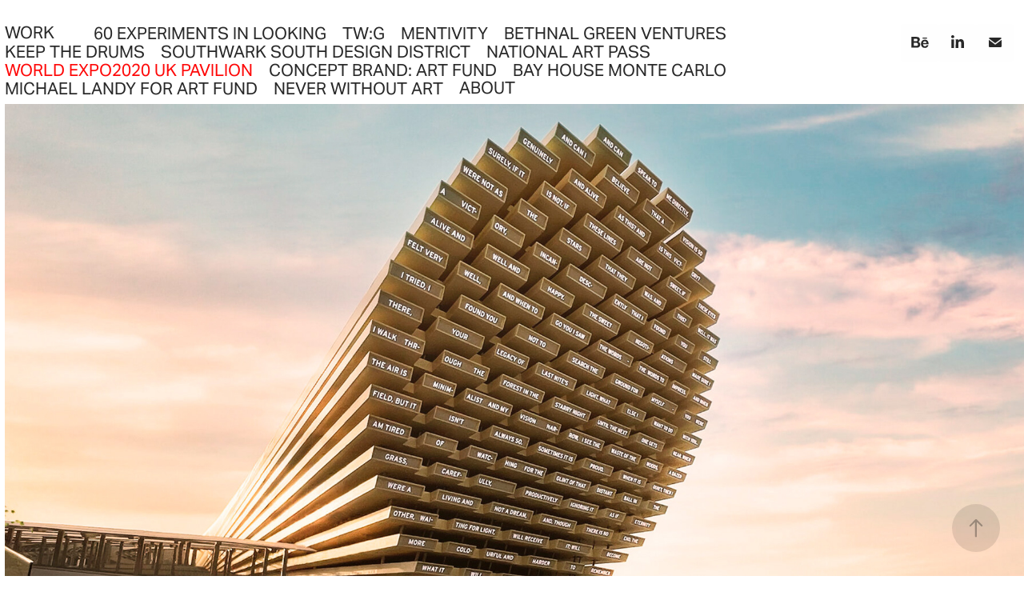

--- FILE ---
content_type: text/html; charset=utf-8
request_url: https://anagrigorovici.co.uk/expo2020-uk-pavilion-graphics-and-wayfinding
body_size: 11356
content:
<!DOCTYPE HTML>
<html lang="en-US">
<head>
  <meta charset="UTF-8" />
  <meta name="viewport" content="width=device-width, initial-scale=1" />
      <meta name="keywords"  content="dubaiexpo2020,graphic,graphic language,UK,UKPavilion,wayfinding" />
      <meta name="description"  content="Branding + Digital Companion Design + Wayfinding" />
      <meta name="twitter:card"  content="summary_large_image" />
      <meta name="twitter:site"  content="@AdobePortfolio" />
      <meta  property="og:title" content="Ana Grigorovici Independent Brand Designer, London - World EXPO2020 UK Pavilion" />
      <meta  property="og:description" content="Branding + Digital Companion Design + Wayfinding" />
      <meta  property="og:image" content="https://cdn.myportfolio.com/95afe1070582415aa9922f70ed8033a7/f467a16d-1b4e-45dd-9bed-b43e1ecb618f_car_16x9.jpg?h=5cb63805c067f7716315ffc4c0020db3" />
      <meta name="title" content="Ana Grigorovici — Brand Designer &amp; Strategist London">
      <meta name="description" content="London-based brand designer specialising in naming, brand identity and strategic design for purpose-led organisations, charities and creative founders.">
      <meta name="keywords" content="brand designer, brand strategy, naming, visual identity, design studio, social impact design, cultural strategy, London designer">
      <meta name="author" content="Ana Grigorovici">
      <meta name="viewport" content="width=device-width, initial-scale=1">
      <meta name="robots" content="index, follow">
        <link rel="icon" href="https://cdn.myportfolio.com/95afe1070582415aa9922f70ed8033a7/8b8e7ff6-ec26-454d-87ef-b55d6769dc70_carw_1x1x32.png?h=645f448959b28405f920cc0894ab0832" />
      <link rel="stylesheet" href="/dist/css/main.css" type="text/css" />
      <link rel="stylesheet" href="https://cdn.myportfolio.com/95afe1070582415aa9922f70ed8033a7/717829a48b5fad64747b7bf2f577ae731767719614.css?h=2b14ba08a7171bd0addf3556c3a64c0f" type="text/css" />
    <link rel="canonical" href="https://anagrigorovici.co.uk/expo2020-uk-pavilion-graphics-and-wayfinding" />
      <title>Ana Grigorovici Independent Brand Designer, London - World EXPO2020 UK Pavilion</title>
    <script type="text/javascript" src="//use.typekit.net/ik/[base64].js?cb=35f77bfb8b50944859ea3d3804e7194e7a3173fb" async onload="
    try {
      window.Typekit.load();
    } catch (e) {
      console.warn('Typekit not loaded.');
    }
    "></script>
</head>
  <body class="transition-enabled">  <div class='page-background-video page-background-video-with-panel'>
  </div>
  <div class="js-responsive-nav">
    <div class="responsive-nav has-social">
      <div class="close-responsive-click-area js-close-responsive-nav">
        <div class="close-responsive-button"></div>
      </div>
          <nav class="nav-container" data-hover-hint="nav" data-hover-hint-placement="bottom-start">
                <div class="gallery-title"><a href="/projects" >Work</a></div>
            <div class="project-title"><a href="/copy-of-keep-the-drums" >60 Experiments in Looking</a></div>
            <div class="project-title"><a href="/copy-of-mentivity" >tw:g</a></div>
            <div class="project-title"><a href="/copy-of-60-experiments-in-looking" >Mentivity</a></div>
            <div class="project-title"><a href="/bethnal-green-ventures-rebrand" >Bethnal Green Ventures</a></div>
            <div class="project-title"><a href="/keep-the-drums-branding-for-community" >Keep The Drums</a></div>
            <div class="project-title"><a href="/southwark-south-design-district" >Southwark South Design District</a></div>
            <div class="project-title"><a href="/national-art-pass-membership-gift-set" >National Art Pass</a></div>
            <div class="project-title"><a href="/expo2020-uk-pavilion-graphics-and-wayfinding" class="active">World EXPO2020 UK Pavilion</a></div>
            <div class="project-title"><a href="/re-brand-idea-for-art-fund" >Concept Brand: Art Fund</a></div>
            <div class="project-title"><a href="/bay-house-monaco" >Bay House Monte Carlo</a></div>
            <div class="project-title"><a href="/michael-landy-look-around-set" >Michael Landy for Art Fund</a></div>
            <div class="project-title"><a href="/never-without-art-notebooks-and-folders-art-fund" >Never Without Art</a></div>
      <div class="page-title">
        <a href="/profile" >ABOUT</a>
      </div>
          </nav>
        <div class="social pf-nav-social" data-context="theme.nav" data-hover-hint="navSocialIcons" data-hover-hint-placement="bottom-start">
          <ul>
                  <li>
                    <a href="https://www.behance.net/anagrigorovici027d" target="_blank">
                      <svg id="Layer_1" data-name="Layer 1" xmlns="http://www.w3.org/2000/svg" viewBox="0 0 30 24" class="icon"><path id="path-1" d="M18.83,14.38a2.78,2.78,0,0,0,.65,1.9,2.31,2.31,0,0,0,1.7.59,2.31,2.31,0,0,0,1.38-.41,1.79,1.79,0,0,0,.71-0.87h2.31a4.48,4.48,0,0,1-1.71,2.53,5,5,0,0,1-2.78.76,5.53,5.53,0,0,1-2-.37,4.34,4.34,0,0,1-1.55-1,4.77,4.77,0,0,1-1-1.63,6.29,6.29,0,0,1,0-4.13,4.83,4.83,0,0,1,1-1.64A4.64,4.64,0,0,1,19.09,9a4.86,4.86,0,0,1,2-.4A4.5,4.5,0,0,1,23.21,9a4.36,4.36,0,0,1,1.5,1.3,5.39,5.39,0,0,1,.84,1.86,7,7,0,0,1,.18,2.18h-6.9Zm3.67-3.24A1.94,1.94,0,0,0,21,10.6a2.26,2.26,0,0,0-1,.22,2,2,0,0,0-.66.54,1.94,1.94,0,0,0-.35.69,3.47,3.47,0,0,0-.12.65h4.29A2.75,2.75,0,0,0,22.5,11.14ZM18.29,6h5.36V7.35H18.29V6ZM13.89,17.7a4.4,4.4,0,0,1-1.51.7,6.44,6.44,0,0,1-1.73.22H4.24V5.12h6.24a7.7,7.7,0,0,1,1.73.17,3.67,3.67,0,0,1,1.33.56,2.6,2.6,0,0,1,.86,1,3.74,3.74,0,0,1,.3,1.58,3,3,0,0,1-.46,1.7,3.33,3.33,0,0,1-1.35,1.12,3.19,3.19,0,0,1,1.82,1.26,3.79,3.79,0,0,1,.59,2.17,3.79,3.79,0,0,1-.39,1.77A3.24,3.24,0,0,1,13.89,17.7ZM11.72,8.19a1.25,1.25,0,0,0-.45-0.47,1.88,1.88,0,0,0-.64-0.24,5.5,5.5,0,0,0-.76-0.05H7.16v3.16h3a2,2,0,0,0,1.28-.38A1.43,1.43,0,0,0,11.89,9,1.73,1.73,0,0,0,11.72,8.19ZM11.84,13a2.39,2.39,0,0,0-1.52-.45H7.16v3.73h3.11a3.61,3.61,0,0,0,.82-0.09A2,2,0,0,0,11.77,16a1.39,1.39,0,0,0,.47-0.54,1.85,1.85,0,0,0,.17-0.88A1.77,1.77,0,0,0,11.84,13Z"/></svg>
                    </a>
                  </li>
                  <li>
                    <a href="https://www.linkedin.com/in/ana-grigorovici-47a4a13b/" target="_blank">
                      <svg version="1.1" id="Layer_1" xmlns="http://www.w3.org/2000/svg" xmlns:xlink="http://www.w3.org/1999/xlink" viewBox="0 0 30 24" style="enable-background:new 0 0 30 24;" xml:space="preserve" class="icon">
                      <path id="path-1_24_" d="M19.6,19v-5.8c0-1.4-0.5-2.4-1.7-2.4c-1,0-1.5,0.7-1.8,1.3C16,12.3,16,12.6,16,13v6h-3.4
                        c0,0,0.1-9.8,0-10.8H16v1.5c0,0,0,0,0,0h0v0C16.4,9,17.2,7.9,19,7.9c2.3,0,4,1.5,4,4.9V19H19.6z M8.9,6.7L8.9,6.7
                        C7.7,6.7,7,5.9,7,4.9C7,3.8,7.8,3,8.9,3s1.9,0.8,1.9,1.9C10.9,5.9,10.1,6.7,8.9,6.7z M10.6,19H7.2V8.2h3.4V19z"/>
                      </svg>
                    </a>
                  </li>
                  <li>
                    <a href="mailto:ana@designbench.studio">
                      <svg version="1.1" id="Layer_1" xmlns="http://www.w3.org/2000/svg" xmlns:xlink="http://www.w3.org/1999/xlink" x="0px" y="0px" viewBox="0 0 30 24" style="enable-background:new 0 0 30 24;" xml:space="preserve" class="icon">
                        <g>
                          <path d="M15,13L7.1,7.1c0-0.5,0.4-1,1-1h13.8c0.5,0,1,0.4,1,1L15,13z M15,14.8l7.9-5.9v8.1c0,0.5-0.4,1-1,1H8.1c-0.5,0-1-0.4-1-1 V8.8L15,14.8z"/>
                        </g>
                      </svg>
                    </a>
                  </li>
          </ul>
        </div>
    </div>
  </div>
    <header class="site-header js-site-header  js-fixed-nav" data-context="theme.nav" data-hover-hint="nav" data-hover-hint-placement="top-start">
        <nav class="nav-container" data-hover-hint="nav" data-hover-hint-placement="bottom-start">
                <div class="gallery-title"><a href="/projects" >Work</a></div>
            <div class="project-title"><a href="/copy-of-keep-the-drums" >60 Experiments in Looking</a></div>
            <div class="project-title"><a href="/copy-of-mentivity" >tw:g</a></div>
            <div class="project-title"><a href="/copy-of-60-experiments-in-looking" >Mentivity</a></div>
            <div class="project-title"><a href="/bethnal-green-ventures-rebrand" >Bethnal Green Ventures</a></div>
            <div class="project-title"><a href="/keep-the-drums-branding-for-community" >Keep The Drums</a></div>
            <div class="project-title"><a href="/southwark-south-design-district" >Southwark South Design District</a></div>
            <div class="project-title"><a href="/national-art-pass-membership-gift-set" >National Art Pass</a></div>
            <div class="project-title"><a href="/expo2020-uk-pavilion-graphics-and-wayfinding" class="active">World EXPO2020 UK Pavilion</a></div>
            <div class="project-title"><a href="/re-brand-idea-for-art-fund" >Concept Brand: Art Fund</a></div>
            <div class="project-title"><a href="/bay-house-monaco" >Bay House Monte Carlo</a></div>
            <div class="project-title"><a href="/michael-landy-look-around-set" >Michael Landy for Art Fund</a></div>
            <div class="project-title"><a href="/never-without-art-notebooks-and-folders-art-fund" >Never Without Art</a></div>
      <div class="page-title">
        <a href="/profile" >ABOUT</a>
      </div>
        </nav>
        <div class="social pf-nav-social" data-context="theme.nav" data-hover-hint="navSocialIcons" data-hover-hint-placement="bottom-start">
          <ul>
                  <li>
                    <a href="https://www.behance.net/anagrigorovici027d" target="_blank">
                      <svg id="Layer_1" data-name="Layer 1" xmlns="http://www.w3.org/2000/svg" viewBox="0 0 30 24" class="icon"><path id="path-1" d="M18.83,14.38a2.78,2.78,0,0,0,.65,1.9,2.31,2.31,0,0,0,1.7.59,2.31,2.31,0,0,0,1.38-.41,1.79,1.79,0,0,0,.71-0.87h2.31a4.48,4.48,0,0,1-1.71,2.53,5,5,0,0,1-2.78.76,5.53,5.53,0,0,1-2-.37,4.34,4.34,0,0,1-1.55-1,4.77,4.77,0,0,1-1-1.63,6.29,6.29,0,0,1,0-4.13,4.83,4.83,0,0,1,1-1.64A4.64,4.64,0,0,1,19.09,9a4.86,4.86,0,0,1,2-.4A4.5,4.5,0,0,1,23.21,9a4.36,4.36,0,0,1,1.5,1.3,5.39,5.39,0,0,1,.84,1.86,7,7,0,0,1,.18,2.18h-6.9Zm3.67-3.24A1.94,1.94,0,0,0,21,10.6a2.26,2.26,0,0,0-1,.22,2,2,0,0,0-.66.54,1.94,1.94,0,0,0-.35.69,3.47,3.47,0,0,0-.12.65h4.29A2.75,2.75,0,0,0,22.5,11.14ZM18.29,6h5.36V7.35H18.29V6ZM13.89,17.7a4.4,4.4,0,0,1-1.51.7,6.44,6.44,0,0,1-1.73.22H4.24V5.12h6.24a7.7,7.7,0,0,1,1.73.17,3.67,3.67,0,0,1,1.33.56,2.6,2.6,0,0,1,.86,1,3.74,3.74,0,0,1,.3,1.58,3,3,0,0,1-.46,1.7,3.33,3.33,0,0,1-1.35,1.12,3.19,3.19,0,0,1,1.82,1.26,3.79,3.79,0,0,1,.59,2.17,3.79,3.79,0,0,1-.39,1.77A3.24,3.24,0,0,1,13.89,17.7ZM11.72,8.19a1.25,1.25,0,0,0-.45-0.47,1.88,1.88,0,0,0-.64-0.24,5.5,5.5,0,0,0-.76-0.05H7.16v3.16h3a2,2,0,0,0,1.28-.38A1.43,1.43,0,0,0,11.89,9,1.73,1.73,0,0,0,11.72,8.19ZM11.84,13a2.39,2.39,0,0,0-1.52-.45H7.16v3.73h3.11a3.61,3.61,0,0,0,.82-0.09A2,2,0,0,0,11.77,16a1.39,1.39,0,0,0,.47-0.54,1.85,1.85,0,0,0,.17-0.88A1.77,1.77,0,0,0,11.84,13Z"/></svg>
                    </a>
                  </li>
                  <li>
                    <a href="https://www.linkedin.com/in/ana-grigorovici-47a4a13b/" target="_blank">
                      <svg version="1.1" id="Layer_1" xmlns="http://www.w3.org/2000/svg" xmlns:xlink="http://www.w3.org/1999/xlink" viewBox="0 0 30 24" style="enable-background:new 0 0 30 24;" xml:space="preserve" class="icon">
                      <path id="path-1_24_" d="M19.6,19v-5.8c0-1.4-0.5-2.4-1.7-2.4c-1,0-1.5,0.7-1.8,1.3C16,12.3,16,12.6,16,13v6h-3.4
                        c0,0,0.1-9.8,0-10.8H16v1.5c0,0,0,0,0,0h0v0C16.4,9,17.2,7.9,19,7.9c2.3,0,4,1.5,4,4.9V19H19.6z M8.9,6.7L8.9,6.7
                        C7.7,6.7,7,5.9,7,4.9C7,3.8,7.8,3,8.9,3s1.9,0.8,1.9,1.9C10.9,5.9,10.1,6.7,8.9,6.7z M10.6,19H7.2V8.2h3.4V19z"/>
                      </svg>
                    </a>
                  </li>
                  <li>
                    <a href="mailto:ana@designbench.studio">
                      <svg version="1.1" id="Layer_1" xmlns="http://www.w3.org/2000/svg" xmlns:xlink="http://www.w3.org/1999/xlink" x="0px" y="0px" viewBox="0 0 30 24" style="enable-background:new 0 0 30 24;" xml:space="preserve" class="icon">
                        <g>
                          <path d="M15,13L7.1,7.1c0-0.5,0.4-1,1-1h13.8c0.5,0,1,0.4,1,1L15,13z M15,14.8l7.9-5.9v8.1c0,0.5-0.4,1-1,1H8.1c-0.5,0-1-0.4-1-1 V8.8L15,14.8z"/>
                        </g>
                      </svg>
                    </a>
                  </li>
          </ul>
        </div>
        <div class="hamburger-click-area js-hamburger">
          <div class="hamburger">
            <i></i>
            <i></i>
            <i></i>
          </div>
        </div>
    </header>
    <div class="header-placeholder"></div>
  <div class="site-wrap cfix js-site-wrap">
    <div class="site-container">
      <div class="site-content e2e-site-content">
        <main>
  <div class="page-container" data-context="page.page.container" data-hover-hint="pageContainer">
    <section class="page standard-modules">
      <div class="page-content js-page-content" data-context="pages" data-identity="id:p637d0146cd51fe511df007e2a69a75bd685e53aee222423a404db">
        <div id="project-canvas" class="js-project-modules modules content">
          <div id="project-modules">
              
              <div class="project-module module image project-module-image js-js-project-module" >

  

  
     <div class="js-lightbox" data-src="https://cdn.myportfolio.com/95afe1070582415aa9922f70ed8033a7/51642f74-f3a8-4b2e-95be-0d2ab778be06.jpg?h=481bbe99a6b160180b8b3c7d58e544b0">
           <img
             class="js-lazy e2e-site-project-module-image"
             src="[data-uri]"
             data-src="https://cdn.myportfolio.com/95afe1070582415aa9922f70ed8033a7/51642f74-f3a8-4b2e-95be-0d2ab778be06_rw_1920.jpg?h=2b678d661e13256cfdb67837e8bbfd75"
             data-srcset="https://cdn.myportfolio.com/95afe1070582415aa9922f70ed8033a7/51642f74-f3a8-4b2e-95be-0d2ab778be06_rw_600.jpg?h=fea965696fc5fb2d2af260881b4b89aa 600w,https://cdn.myportfolio.com/95afe1070582415aa9922f70ed8033a7/51642f74-f3a8-4b2e-95be-0d2ab778be06_rw_1200.jpg?h=75482e8fe1666424eb9dd2a9b577c0cf 1200w,https://cdn.myportfolio.com/95afe1070582415aa9922f70ed8033a7/51642f74-f3a8-4b2e-95be-0d2ab778be06_rw_1920.jpg?h=2b678d661e13256cfdb67837e8bbfd75 1920w,"
             data-sizes="(max-width: 1920px) 100vw, 1920px"
             width="1920"
             height="0"
             style="padding-bottom: 56.17%; background: rgba(0, 0, 0, 0.03)"
             
           >
     </div>
  

</div>

              
              
              
              
              
              
              
              
              
              <div class="project-module module image project-module-image js-js-project-module" >

  

  
     <div class="js-lightbox" data-src="https://cdn.myportfolio.com/95afe1070582415aa9922f70ed8033a7/7d8b35e0-f6f7-43a5-b9d3-de5131e618c4.jpg?h=2a2a4b40ce919e20427a633e52cfeb45">
           <img
             class="js-lazy e2e-site-project-module-image"
             src="[data-uri]"
             data-src="https://cdn.myportfolio.com/95afe1070582415aa9922f70ed8033a7/7d8b35e0-f6f7-43a5-b9d3-de5131e618c4_rw_1920.jpg?h=4010d2df9c116d440ee1920e6de85888"
             data-srcset="https://cdn.myportfolio.com/95afe1070582415aa9922f70ed8033a7/7d8b35e0-f6f7-43a5-b9d3-de5131e618c4_rw_600.jpg?h=933f4b13383f94304ccf63d277b8804d 600w,https://cdn.myportfolio.com/95afe1070582415aa9922f70ed8033a7/7d8b35e0-f6f7-43a5-b9d3-de5131e618c4_rw_1200.jpg?h=5ed46df18fadbc831357098194e60b67 1200w,https://cdn.myportfolio.com/95afe1070582415aa9922f70ed8033a7/7d8b35e0-f6f7-43a5-b9d3-de5131e618c4_rw_1920.jpg?h=4010d2df9c116d440ee1920e6de85888 1920w,"
             data-sizes="(max-width: 1920px) 100vw, 1920px"
             width="1920"
             height="0"
             style="padding-bottom: 56.17%; background: rgba(0, 0, 0, 0.03)"
             
           >
     </div>
  

</div>

              
              
              
              
              
              
              
              
              
              <div class="project-module module image project-module-image js-js-project-module" >

  

  
     <div class="js-lightbox" data-src="https://cdn.myportfolio.com/95afe1070582415aa9922f70ed8033a7/a1b1acf5-c79b-46f5-ab5f-def06ef0072e.jpg?h=3333e8a53f397cdf4530bb653637b225">
           <img
             class="js-lazy e2e-site-project-module-image"
             src="[data-uri]"
             data-src="https://cdn.myportfolio.com/95afe1070582415aa9922f70ed8033a7/a1b1acf5-c79b-46f5-ab5f-def06ef0072e_rw_1920.jpg?h=f1ddf953cc0205bbb2146ad3878e6a56"
             data-srcset="https://cdn.myportfolio.com/95afe1070582415aa9922f70ed8033a7/a1b1acf5-c79b-46f5-ab5f-def06ef0072e_rw_600.jpg?h=693db9e94cfbfa856ef60b41a1a4ef95 600w,https://cdn.myportfolio.com/95afe1070582415aa9922f70ed8033a7/a1b1acf5-c79b-46f5-ab5f-def06ef0072e_rw_1200.jpg?h=3440c4073310b8f67105de7568d0aeaa 1200w,https://cdn.myportfolio.com/95afe1070582415aa9922f70ed8033a7/a1b1acf5-c79b-46f5-ab5f-def06ef0072e_rw_1920.jpg?h=f1ddf953cc0205bbb2146ad3878e6a56 1920w,"
             data-sizes="(max-width: 1920px) 100vw, 1920px"
             width="1920"
             height="0"
             style="padding-bottom: 56.17%; background: rgba(0, 0, 0, 0.03)"
             
           >
     </div>
  

</div>

              
              
              
              
              
              
              
              
              
              <div class="project-module module image project-module-image js-js-project-module" >

  

  
     <div class="js-lightbox" data-src="https://cdn.myportfolio.com/95afe1070582415aa9922f70ed8033a7/e9224a31-9d33-4f31-aadb-704d1bc620cf.jpg?h=e26217c0ebd79f4f00e4c5e3dda4d647">
           <img
             class="js-lazy e2e-site-project-module-image"
             src="[data-uri]"
             data-src="https://cdn.myportfolio.com/95afe1070582415aa9922f70ed8033a7/e9224a31-9d33-4f31-aadb-704d1bc620cf_rw_1920.jpg?h=1948016e47a40b5c77a8d6888e5d6cf4"
             data-srcset="https://cdn.myportfolio.com/95afe1070582415aa9922f70ed8033a7/e9224a31-9d33-4f31-aadb-704d1bc620cf_rw_600.jpg?h=8c6eb708609cf2f0d9d82c07f54b35f7 600w,https://cdn.myportfolio.com/95afe1070582415aa9922f70ed8033a7/e9224a31-9d33-4f31-aadb-704d1bc620cf_rw_1200.jpg?h=faced91ab22ecfe4d2643b68456432b0 1200w,https://cdn.myportfolio.com/95afe1070582415aa9922f70ed8033a7/e9224a31-9d33-4f31-aadb-704d1bc620cf_rw_1920.jpg?h=1948016e47a40b5c77a8d6888e5d6cf4 1920w,"
             data-sizes="(max-width: 1920px) 100vw, 1920px"
             width="1920"
             height="0"
             style="padding-bottom: 56.17%; background: rgba(0, 0, 0, 0.03)"
             
           >
     </div>
  

</div>

              
              
              
              
              
              
              
              
              
              <div class="project-module module image project-module-image js-js-project-module" >

  

  
     <div class="js-lightbox" data-src="https://cdn.myportfolio.com/95afe1070582415aa9922f70ed8033a7/662edbc2-5641-4c35-a675-a8134e8a0019.jpg?h=354d54a7e9696afde47b9fc8bac74012">
           <img
             class="js-lazy e2e-site-project-module-image"
             src="[data-uri]"
             data-src="https://cdn.myportfolio.com/95afe1070582415aa9922f70ed8033a7/662edbc2-5641-4c35-a675-a8134e8a0019_rw_1920.jpg?h=45e49a1a699c78b1a32100c5357b08e1"
             data-srcset="https://cdn.myportfolio.com/95afe1070582415aa9922f70ed8033a7/662edbc2-5641-4c35-a675-a8134e8a0019_rw_600.jpg?h=7b94d81058bf994ca1605e1ac68c1232 600w,https://cdn.myportfolio.com/95afe1070582415aa9922f70ed8033a7/662edbc2-5641-4c35-a675-a8134e8a0019_rw_1200.jpg?h=69e5fd1b7aa579e8f4a767b1d1016ee2 1200w,https://cdn.myportfolio.com/95afe1070582415aa9922f70ed8033a7/662edbc2-5641-4c35-a675-a8134e8a0019_rw_1920.jpg?h=45e49a1a699c78b1a32100c5357b08e1 1920w,"
             data-sizes="(max-width: 1920px) 100vw, 1920px"
             width="1920"
             height="0"
             style="padding-bottom: 56.17%; background: rgba(0, 0, 0, 0.03)"
             
           >
     </div>
  

</div>

              
              
              
              
              
              
              
              
              
              <div class="project-module module image project-module-image js-js-project-module" >

  

  
     <div class="js-lightbox" data-src="https://cdn.myportfolio.com/95afe1070582415aa9922f70ed8033a7/c3c06166-f798-40ef-b5d9-b4d4b9e81fcf.jpg?h=957b7b494a2cb0f3afbeca225aa9d3d5">
           <img
             class="js-lazy e2e-site-project-module-image"
             src="[data-uri]"
             data-src="https://cdn.myportfolio.com/95afe1070582415aa9922f70ed8033a7/c3c06166-f798-40ef-b5d9-b4d4b9e81fcf_rw_1920.jpg?h=50863075a6a0428568d4635951c200c6"
             data-srcset="https://cdn.myportfolio.com/95afe1070582415aa9922f70ed8033a7/c3c06166-f798-40ef-b5d9-b4d4b9e81fcf_rw_600.jpg?h=8d329db77e608bc42d6a254dd2d37467 600w,https://cdn.myportfolio.com/95afe1070582415aa9922f70ed8033a7/c3c06166-f798-40ef-b5d9-b4d4b9e81fcf_rw_1200.jpg?h=08c6c7bf955329141b3da6614bf83f1d 1200w,https://cdn.myportfolio.com/95afe1070582415aa9922f70ed8033a7/c3c06166-f798-40ef-b5d9-b4d4b9e81fcf_rw_1920.jpg?h=50863075a6a0428568d4635951c200c6 1920w,"
             data-sizes="(max-width: 1920px) 100vw, 1920px"
             width="1920"
             height="0"
             style="padding-bottom: 45.33%; background: rgba(0, 0, 0, 0.03)"
             
           >
     </div>
  

</div>

              
              
              
              
              
              
              
              
              
              <div class="project-module module image project-module-image js-js-project-module" >

  

  
     <div class="js-lightbox" data-src="https://cdn.myportfolio.com/95afe1070582415aa9922f70ed8033a7/1b4d70ce-e9e6-4b93-9684-d4797227dd44.jpg?h=ea469bcc28cce4edf5f4a219d7d87af9">
           <img
             class="js-lazy e2e-site-project-module-image"
             src="[data-uri]"
             data-src="https://cdn.myportfolio.com/95afe1070582415aa9922f70ed8033a7/1b4d70ce-e9e6-4b93-9684-d4797227dd44_rw_1920.jpg?h=2f4d0d2c9d7f3b5cc4064810f6be3f12"
             data-srcset="https://cdn.myportfolio.com/95afe1070582415aa9922f70ed8033a7/1b4d70ce-e9e6-4b93-9684-d4797227dd44_rw_600.jpg?h=968cdc5e1ea112b5fdbf585cd3957028 600w,https://cdn.myportfolio.com/95afe1070582415aa9922f70ed8033a7/1b4d70ce-e9e6-4b93-9684-d4797227dd44_rw_1200.jpg?h=8de098448249b73b156ffe5cb04bce6d 1200w,https://cdn.myportfolio.com/95afe1070582415aa9922f70ed8033a7/1b4d70ce-e9e6-4b93-9684-d4797227dd44_rw_1920.jpg?h=2f4d0d2c9d7f3b5cc4064810f6be3f12 1920w,"
             data-sizes="(max-width: 1920px) 100vw, 1920px"
             width="1920"
             height="0"
             style="padding-bottom: 42%; background: rgba(0, 0, 0, 0.03)"
             
           >
     </div>
  

</div>

              
              
              
              
              
              
              
              
              
              <div class="project-module module image project-module-image js-js-project-module" >

  

  
     <div class="js-lightbox" data-src="https://cdn.myportfolio.com/95afe1070582415aa9922f70ed8033a7/8d56c93c-df44-472b-8ff4-d9a02d7ae3b9.jpg?h=80a9d9125e2540e3b4cdfedc2a1d186d">
           <img
             class="js-lazy e2e-site-project-module-image"
             src="[data-uri]"
             data-src="https://cdn.myportfolio.com/95afe1070582415aa9922f70ed8033a7/8d56c93c-df44-472b-8ff4-d9a02d7ae3b9_rw_1920.jpg?h=81c3855ba98efe6c411c29e127a513ba"
             data-srcset="https://cdn.myportfolio.com/95afe1070582415aa9922f70ed8033a7/8d56c93c-df44-472b-8ff4-d9a02d7ae3b9_rw_600.jpg?h=b6b4d7877a3e7f6a0fbc822067227130 600w,https://cdn.myportfolio.com/95afe1070582415aa9922f70ed8033a7/8d56c93c-df44-472b-8ff4-d9a02d7ae3b9_rw_1200.jpg?h=6532f4535ad9b94d926974612df5cb37 1200w,https://cdn.myportfolio.com/95afe1070582415aa9922f70ed8033a7/8d56c93c-df44-472b-8ff4-d9a02d7ae3b9_rw_1920.jpg?h=81c3855ba98efe6c411c29e127a513ba 1920w,"
             data-sizes="(max-width: 1920px) 100vw, 1920px"
             width="1920"
             height="0"
             style="padding-bottom: 45%; background: rgba(0, 0, 0, 0.03)"
             
           >
     </div>
  

</div>

              
              
              
              
              
              
              
              
              
              <div class="project-module module image project-module-image js-js-project-module" >

  

  
     <div class="js-lightbox" data-src="https://cdn.myportfolio.com/95afe1070582415aa9922f70ed8033a7/43449d37-dc4f-43cf-ad54-edff5bd8d992.jpg?h=ca221664daada305d1c51f4a971e7f10">
           <img
             class="js-lazy e2e-site-project-module-image"
             src="[data-uri]"
             data-src="https://cdn.myportfolio.com/95afe1070582415aa9922f70ed8033a7/43449d37-dc4f-43cf-ad54-edff5bd8d992_rw_1920.jpg?h=35fa81f93b6dbf62a234db0bd2a06827"
             data-srcset="https://cdn.myportfolio.com/95afe1070582415aa9922f70ed8033a7/43449d37-dc4f-43cf-ad54-edff5bd8d992_rw_600.jpg?h=8819fd798723a60e656c2812d6a2e465 600w,https://cdn.myportfolio.com/95afe1070582415aa9922f70ed8033a7/43449d37-dc4f-43cf-ad54-edff5bd8d992_rw_1200.jpg?h=a7a665f261ef379317c5bfed2c410ea4 1200w,https://cdn.myportfolio.com/95afe1070582415aa9922f70ed8033a7/43449d37-dc4f-43cf-ad54-edff5bd8d992_rw_1920.jpg?h=35fa81f93b6dbf62a234db0bd2a06827 1920w,"
             data-sizes="(max-width: 1920px) 100vw, 1920px"
             width="1920"
             height="0"
             style="padding-bottom: 28.83%; background: rgba(0, 0, 0, 0.03)"
             
           >
     </div>
  

</div>

              
              
              
              
              
              
              
              
              
              <div class="project-module module image project-module-image js-js-project-module" >

  

  
     <div class="js-lightbox" data-src="https://cdn.myportfolio.com/95afe1070582415aa9922f70ed8033a7/0f55cadf-6c00-4a93-b109-bfaf19d3a467.jpg?h=9f1a760a63f751c26adebb9d9d3d53b3">
           <img
             class="js-lazy e2e-site-project-module-image"
             src="[data-uri]"
             data-src="https://cdn.myportfolio.com/95afe1070582415aa9922f70ed8033a7/0f55cadf-6c00-4a93-b109-bfaf19d3a467_rw_1920.jpg?h=7301541b3eaad87456a55f52ed7ecb59"
             data-srcset="https://cdn.myportfolio.com/95afe1070582415aa9922f70ed8033a7/0f55cadf-6c00-4a93-b109-bfaf19d3a467_rw_600.jpg?h=689c9f601233182f1a8c12a2c39ff142 600w,https://cdn.myportfolio.com/95afe1070582415aa9922f70ed8033a7/0f55cadf-6c00-4a93-b109-bfaf19d3a467_rw_1200.jpg?h=221a8dbe7a5bc2f82d156e3eaf3a5ec5 1200w,https://cdn.myportfolio.com/95afe1070582415aa9922f70ed8033a7/0f55cadf-6c00-4a93-b109-bfaf19d3a467_rw_1920.jpg?h=7301541b3eaad87456a55f52ed7ecb59 1920w,"
             data-sizes="(max-width: 1920px) 100vw, 1920px"
             width="1920"
             height="0"
             style="padding-bottom: 56.17%; background: rgba(0, 0, 0, 0.03)"
             
           >
     </div>
  

</div>

              
              
              
              
              
              
              
              
              
              <div class="project-module module image project-module-image js-js-project-module" >

  

  
     <div class="js-lightbox" data-src="https://cdn.myportfolio.com/95afe1070582415aa9922f70ed8033a7/c133d501-f0bc-45e7-ab5e-a4ee6cf25415.jpg?h=3775447069e0265f6bc4c0d3f1b534f3">
           <img
             class="js-lazy e2e-site-project-module-image"
             src="[data-uri]"
             data-src="https://cdn.myportfolio.com/95afe1070582415aa9922f70ed8033a7/c133d501-f0bc-45e7-ab5e-a4ee6cf25415_rw_1920.jpg?h=5f20073a9f1d74311f05e8c33beebaba"
             data-srcset="https://cdn.myportfolio.com/95afe1070582415aa9922f70ed8033a7/c133d501-f0bc-45e7-ab5e-a4ee6cf25415_rw_600.jpg?h=26dd063ad90b2f88a1bae18e2ee9b9ec 600w,https://cdn.myportfolio.com/95afe1070582415aa9922f70ed8033a7/c133d501-f0bc-45e7-ab5e-a4ee6cf25415_rw_1200.jpg?h=04680d56245ec94ce1b6cae52c9ec924 1200w,https://cdn.myportfolio.com/95afe1070582415aa9922f70ed8033a7/c133d501-f0bc-45e7-ab5e-a4ee6cf25415_rw_1920.jpg?h=5f20073a9f1d74311f05e8c33beebaba 1920w,"
             data-sizes="(max-width: 1920px) 100vw, 1920px"
             width="1920"
             height="0"
             style="padding-bottom: 41.17%; background: rgba(0, 0, 0, 0.03)"
             
           >
     </div>
  

</div>

              
              
              
              
              
              
              
              
              
              <div class="project-module module image project-module-image js-js-project-module" >

  

  
     <div class="js-lightbox" data-src="https://cdn.myportfolio.com/95afe1070582415aa9922f70ed8033a7/676c84e0-ed11-49fb-8fdc-36078d35ed83.jpg?h=37334636f2fde28647773029ad6ccfd7">
           <img
             class="js-lazy e2e-site-project-module-image"
             src="[data-uri]"
             data-src="https://cdn.myportfolio.com/95afe1070582415aa9922f70ed8033a7/676c84e0-ed11-49fb-8fdc-36078d35ed83_rw_1920.jpg?h=07a9d8d5908dbe5ba7e49c02dd0b27ff"
             data-srcset="https://cdn.myportfolio.com/95afe1070582415aa9922f70ed8033a7/676c84e0-ed11-49fb-8fdc-36078d35ed83_rw_600.jpg?h=0f563631d6c364c7e5f6d7fd4df59d69 600w,https://cdn.myportfolio.com/95afe1070582415aa9922f70ed8033a7/676c84e0-ed11-49fb-8fdc-36078d35ed83_rw_1200.jpg?h=05e6fa420b31c5b8e7e19c95c5025476 1200w,https://cdn.myportfolio.com/95afe1070582415aa9922f70ed8033a7/676c84e0-ed11-49fb-8fdc-36078d35ed83_rw_1920.jpg?h=07a9d8d5908dbe5ba7e49c02dd0b27ff 1920w,"
             data-sizes="(max-width: 1920px) 100vw, 1920px"
             width="1920"
             height="0"
             style="padding-bottom: 37.67%; background: rgba(0, 0, 0, 0.03)"
             
           >
     </div>
  

</div>

              
              
              
              
              
              
              
              
              
              <div class="project-module module image project-module-image js-js-project-module" >

  

  
     <div class="js-lightbox" data-src="https://cdn.myportfolio.com/95afe1070582415aa9922f70ed8033a7/6384afe8-f51c-498e-8c8a-d2b960e3f748.jpg?h=755a7bf5100e150c06457a25599d7220">
           <img
             class="js-lazy e2e-site-project-module-image"
             src="[data-uri]"
             data-src="https://cdn.myportfolio.com/95afe1070582415aa9922f70ed8033a7/6384afe8-f51c-498e-8c8a-d2b960e3f748_rw_1920.jpg?h=a4e436f1772a3842d04f786235a7bc11"
             data-srcset="https://cdn.myportfolio.com/95afe1070582415aa9922f70ed8033a7/6384afe8-f51c-498e-8c8a-d2b960e3f748_rw_600.jpg?h=863c4180865b884e86932792cccd0348 600w,https://cdn.myportfolio.com/95afe1070582415aa9922f70ed8033a7/6384afe8-f51c-498e-8c8a-d2b960e3f748_rw_1200.jpg?h=049e8b1f9e987e92ab723a219477fedf 1200w,https://cdn.myportfolio.com/95afe1070582415aa9922f70ed8033a7/6384afe8-f51c-498e-8c8a-d2b960e3f748_rw_1920.jpg?h=a4e436f1772a3842d04f786235a7bc11 1920w,"
             data-sizes="(max-width: 1920px) 100vw, 1920px"
             width="1920"
             height="0"
             style="padding-bottom: 41.17%; background: rgba(0, 0, 0, 0.03)"
             
           >
     </div>
  

</div>

              
              
              
              
              
              
              
              
              
              <div class="project-module module image project-module-image js-js-project-module" >

  

  
     <div class="js-lightbox" data-src="https://cdn.myportfolio.com/95afe1070582415aa9922f70ed8033a7/2bec30d0-214a-422b-8683-6adfc6eb0d05.jpg?h=df86a4200b1eaef300c2e093d02eda08">
           <img
             class="js-lazy e2e-site-project-module-image"
             src="[data-uri]"
             data-src="https://cdn.myportfolio.com/95afe1070582415aa9922f70ed8033a7/2bec30d0-214a-422b-8683-6adfc6eb0d05_rw_1920.jpg?h=43416bb690c9cfb26e47787ce4d8c26d"
             data-srcset="https://cdn.myportfolio.com/95afe1070582415aa9922f70ed8033a7/2bec30d0-214a-422b-8683-6adfc6eb0d05_rw_600.jpg?h=4bb723d69498267a2bc969b77294b013 600w,https://cdn.myportfolio.com/95afe1070582415aa9922f70ed8033a7/2bec30d0-214a-422b-8683-6adfc6eb0d05_rw_1200.jpg?h=109bd3fe9eebadf186cbc115439fe280 1200w,https://cdn.myportfolio.com/95afe1070582415aa9922f70ed8033a7/2bec30d0-214a-422b-8683-6adfc6eb0d05_rw_1920.jpg?h=43416bb690c9cfb26e47787ce4d8c26d 1920w,"
             data-sizes="(max-width: 1920px) 100vw, 1920px"
             width="1920"
             height="0"
             style="padding-bottom: 34.33%; background: rgba(0, 0, 0, 0.03)"
             
           >
     </div>
  

</div>

              
              
              
              
              
              
              
              
              
              <div class="project-module module image project-module-image js-js-project-module" >

  

  
     <div class="js-lightbox" data-src="https://cdn.myportfolio.com/95afe1070582415aa9922f70ed8033a7/6cfafc44-31eb-4fbb-9435-408b497234a6.jpg?h=8c3631608a9091a5cc4d6a00de3d0524">
           <img
             class="js-lazy e2e-site-project-module-image"
             src="[data-uri]"
             data-src="https://cdn.myportfolio.com/95afe1070582415aa9922f70ed8033a7/6cfafc44-31eb-4fbb-9435-408b497234a6_rw_1920.jpg?h=6053c38cb80a1172f81df98359888a62"
             data-srcset="https://cdn.myportfolio.com/95afe1070582415aa9922f70ed8033a7/6cfafc44-31eb-4fbb-9435-408b497234a6_rw_600.jpg?h=b59a24f55f66188c52fc241eedda33a2 600w,https://cdn.myportfolio.com/95afe1070582415aa9922f70ed8033a7/6cfafc44-31eb-4fbb-9435-408b497234a6_rw_1200.jpg?h=b58754d49654e3fd45cc8d64a1ac4c64 1200w,https://cdn.myportfolio.com/95afe1070582415aa9922f70ed8033a7/6cfafc44-31eb-4fbb-9435-408b497234a6_rw_1920.jpg?h=6053c38cb80a1172f81df98359888a62 1920w,"
             data-sizes="(max-width: 1920px) 100vw, 1920px"
             width="1920"
             height="0"
             style="padding-bottom: 56.17%; background: rgba(0, 0, 0, 0.03)"
             
           >
     </div>
  

</div>

              
              
              
              
              
              
              
              
              
              <div class="project-module module image project-module-image js-js-project-module" >

  

  
     <div class="js-lightbox" data-src="https://cdn.myportfolio.com/95afe1070582415aa9922f70ed8033a7/dd33ff61-f73b-45bc-8073-03a95e16d1f6.jpg?h=3c27d74f8a793e36e807bef55abc79d7">
           <img
             class="js-lazy e2e-site-project-module-image"
             src="[data-uri]"
             data-src="https://cdn.myportfolio.com/95afe1070582415aa9922f70ed8033a7/dd33ff61-f73b-45bc-8073-03a95e16d1f6_rw_1920.jpg?h=f5b969cee09f45a3b8cafc3b80886c12"
             data-srcset="https://cdn.myportfolio.com/95afe1070582415aa9922f70ed8033a7/dd33ff61-f73b-45bc-8073-03a95e16d1f6_rw_600.jpg?h=72d42ffc6ccc34122224af91cee340a8 600w,https://cdn.myportfolio.com/95afe1070582415aa9922f70ed8033a7/dd33ff61-f73b-45bc-8073-03a95e16d1f6_rw_1200.jpg?h=0ab1841b8f3f0050e20ea227cdc552bb 1200w,https://cdn.myportfolio.com/95afe1070582415aa9922f70ed8033a7/dd33ff61-f73b-45bc-8073-03a95e16d1f6_rw_1920.jpg?h=f5b969cee09f45a3b8cafc3b80886c12 1920w,"
             data-sizes="(max-width: 1920px) 100vw, 1920px"
             width="1920"
             height="0"
             style="padding-bottom: 42.17%; background: rgba(0, 0, 0, 0.03)"
             
           >
     </div>
  

</div>

              
              
              
              
              
              
              
              
          </div>
        </div>
      </div>
    </section>
          <section class="other-projects" data-context="page.page.other_pages" data-hover-hint="otherPages">
            <div class="title-wrapper">
              <div class="title-container">
                  <h3 class="other-projects-title preserve-whitespace">YOU MAY ALSO LIKE</h3>
              </div>
            </div>
            <div class="project-covers">
                  <a class="project-cover js-project-cover-touch hold-space" href="/southwark-south-design-district" data-context="pages" data-identity="id:p6266e4e944748bf66843be8910f6809dfd199ff7ceb4ffc690cf5">
                    <div class="cover-content-container">
                      <div class="cover-image-wrap">
                        <div class="cover-image">
                            <div class="cover cover-normal">

            <img
              class="cover__img js-lazy"
              src="https://cdn.myportfolio.com/95afe1070582415aa9922f70ed8033a7/856a2d77-bc5a-4737-baff-5f9f77fe866e_rwc_0x0x3832x2160x32.png?h=3517e23fc306e9b97ed96c7d379a5ac3"
              data-src="https://cdn.myportfolio.com/95afe1070582415aa9922f70ed8033a7/856a2d77-bc5a-4737-baff-5f9f77fe866e_rwc_0x0x3832x2160x3832.png?h=b3cb01ce9b0f5087b4f69033d8e3725e"
              data-srcset="https://cdn.myportfolio.com/95afe1070582415aa9922f70ed8033a7/856a2d77-bc5a-4737-baff-5f9f77fe866e_rwc_0x0x3832x2160x640.png?h=39181ed7ea4b69427d554dfc0458f4e6 640w, https://cdn.myportfolio.com/95afe1070582415aa9922f70ed8033a7/856a2d77-bc5a-4737-baff-5f9f77fe866e_rwc_0x0x3832x2160x1280.png?h=f5d1667a92e6d4947753b5600a47b002 1280w, https://cdn.myportfolio.com/95afe1070582415aa9922f70ed8033a7/856a2d77-bc5a-4737-baff-5f9f77fe866e_rwc_0x0x3832x2160x1366.png?h=3d411bc90b55199adb2e1b39092438f1 1366w, https://cdn.myportfolio.com/95afe1070582415aa9922f70ed8033a7/856a2d77-bc5a-4737-baff-5f9f77fe866e_rwc_0x0x3832x2160x1920.png?h=3e75957ed762bf46879930bc20a1db12 1920w, https://cdn.myportfolio.com/95afe1070582415aa9922f70ed8033a7/856a2d77-bc5a-4737-baff-5f9f77fe866e_rwc_0x0x3832x2160x2560.png?h=04f025b06d43f9defad4ef016c5850eb 2560w, https://cdn.myportfolio.com/95afe1070582415aa9922f70ed8033a7/856a2d77-bc5a-4737-baff-5f9f77fe866e_rwc_0x0x3832x2160x3832.png?h=b3cb01ce9b0f5087b4f69033d8e3725e 5120w"
              data-sizes="(max-width: 540px) 100vw, (max-width: 768px) 50vw, calc(1400px / 4)"
            >
                                      </div>
                        </div>
                      </div>
                      <div class="details-wrap">
                        <div class="details">
                          <div class="details-inner">
                              <div class="title preserve-whitespace">Southwark South Design District</div>
                          </div>
                        </div>
                      </div>
                    </div>
                  </a>
                  <a class="project-cover js-project-cover-touch hold-space" href="/copy-of-mentivity" data-context="pages" data-identity="id:p692a03f329e0fa34dc3ffd5dc52d4a362e70897141a4aded34829">
                    <div class="cover-content-container">
                      <div class="cover-image-wrap">
                        <div class="cover-image">
                            <div class="cover cover-normal">

            <img
              class="cover__img js-lazy"
              src="https://cdn.myportfolio.com/95afe1070582415aa9922f70ed8033a7/8b7204cf-ebba-4792-9869-752f441e866f_rwc_0x192x3840x2164x32.jpg?h=4b591c463184928959eeed66ee420baf"
              data-src="https://cdn.myportfolio.com/95afe1070582415aa9922f70ed8033a7/8b7204cf-ebba-4792-9869-752f441e866f_rwc_0x192x3840x2164x3840.jpg?h=f58ef1fecc855e5cdc008dac79f225e5"
              data-srcset="https://cdn.myportfolio.com/95afe1070582415aa9922f70ed8033a7/8b7204cf-ebba-4792-9869-752f441e866f_rwc_0x192x3840x2164x640.jpg?h=f976008dcd4b0091777896a640f96acf 640w, https://cdn.myportfolio.com/95afe1070582415aa9922f70ed8033a7/8b7204cf-ebba-4792-9869-752f441e866f_rwc_0x192x3840x2164x1280.jpg?h=616f6b376b8137945db70a29c098d45b 1280w, https://cdn.myportfolio.com/95afe1070582415aa9922f70ed8033a7/8b7204cf-ebba-4792-9869-752f441e866f_rwc_0x192x3840x2164x1366.jpg?h=af0bb372558b4edd8b5a7e8d20487731 1366w, https://cdn.myportfolio.com/95afe1070582415aa9922f70ed8033a7/8b7204cf-ebba-4792-9869-752f441e866f_rwc_0x192x3840x2164x1920.jpg?h=5756c9466e6cf7fed7be5800920a4d09 1920w, https://cdn.myportfolio.com/95afe1070582415aa9922f70ed8033a7/8b7204cf-ebba-4792-9869-752f441e866f_rwc_0x192x3840x2164x2560.jpg?h=fdc782b6408c84bf0d4117abeb2314e2 2560w, https://cdn.myportfolio.com/95afe1070582415aa9922f70ed8033a7/8b7204cf-ebba-4792-9869-752f441e866f_rwc_0x192x3840x2164x3840.jpg?h=f58ef1fecc855e5cdc008dac79f225e5 5120w"
              data-sizes="(max-width: 540px) 100vw, (max-width: 768px) 50vw, calc(1400px / 4)"
            >
                                      </div>
                        </div>
                      </div>
                      <div class="details-wrap">
                        <div class="details">
                          <div class="details-inner">
                              <div class="title preserve-whitespace">tw:g</div>
                          </div>
                        </div>
                      </div>
                    </div>
                  </a>
                  <a class="project-cover js-project-cover-touch hold-space" href="/michael-landy-look-around-set" data-context="pages" data-identity="id:p58fa3f12517e58e2b6deda65065c7118e6886fcbc7a34f32b9748">
                    <div class="cover-content-container">
                      <div class="cover-image-wrap">
                        <div class="cover-image">
                            <div class="cover cover-normal">

            <img
              class="cover__img js-lazy"
              src="https://cdn.myportfolio.com/95afe1070582415aa9922f70ed8033a7/73827588-b128-4e89-9ce5-70d94be2ef68_rwc_0x698x3840x2164x32.jpg?h=2eae57fa5a39694e0eb57e199893457b"
              data-src="https://cdn.myportfolio.com/95afe1070582415aa9922f70ed8033a7/73827588-b128-4e89-9ce5-70d94be2ef68_rwc_0x698x3840x2164x3840.jpg?h=c933b68c91f70c5add0ca28381290727"
              data-srcset="https://cdn.myportfolio.com/95afe1070582415aa9922f70ed8033a7/73827588-b128-4e89-9ce5-70d94be2ef68_rwc_0x698x3840x2164x640.jpg?h=925755a792e551e83299869e1501ace0 640w, https://cdn.myportfolio.com/95afe1070582415aa9922f70ed8033a7/73827588-b128-4e89-9ce5-70d94be2ef68_rwc_0x698x3840x2164x1280.jpg?h=c13eed202bd7aa2f6ef57066220bc183 1280w, https://cdn.myportfolio.com/95afe1070582415aa9922f70ed8033a7/73827588-b128-4e89-9ce5-70d94be2ef68_rwc_0x698x3840x2164x1366.jpg?h=3196993632a54609f8aa20735c56eb1c 1366w, https://cdn.myportfolio.com/95afe1070582415aa9922f70ed8033a7/73827588-b128-4e89-9ce5-70d94be2ef68_rwc_0x698x3840x2164x1920.jpg?h=abd2556ed56d46fa82ddddb4100576b0 1920w, https://cdn.myportfolio.com/95afe1070582415aa9922f70ed8033a7/73827588-b128-4e89-9ce5-70d94be2ef68_rwc_0x698x3840x2164x2560.jpg?h=80b12ed0862469c35076e1e0813206fe 2560w, https://cdn.myportfolio.com/95afe1070582415aa9922f70ed8033a7/73827588-b128-4e89-9ce5-70d94be2ef68_rwc_0x698x3840x2164x3840.jpg?h=c933b68c91f70c5add0ca28381290727 5120w"
              data-sizes="(max-width: 540px) 100vw, (max-width: 768px) 50vw, calc(1400px / 4)"
            >
                                      </div>
                        </div>
                      </div>
                      <div class="details-wrap">
                        <div class="details">
                          <div class="details-inner">
                              <div class="title preserve-whitespace">Michael Landy for Art Fund</div>
                          </div>
                        </div>
                      </div>
                    </div>
                  </a>
                  <a class="project-cover js-project-cover-touch hold-space" href="/bay-house-monaco" data-context="pages" data-identity="id:p5ffc4f0ce1da1cbff6f29b9ab320486d83e24ed9cce3b4c6a8c9f">
                    <div class="cover-content-container">
                      <div class="cover-image-wrap">
                        <div class="cover-image">
                            <div class="cover cover-normal">

            <img
              class="cover__img js-lazy"
              src="https://cdn.myportfolio.com/95afe1070582415aa9922f70ed8033a7/b6c94326-8de9-4ed0-8c2d-fdc05c5af6a7_rwc_0x0x3832x2160x32.jpg?h=373fee7b32a26e628268a4cbbefa7d3d"
              data-src="https://cdn.myportfolio.com/95afe1070582415aa9922f70ed8033a7/b6c94326-8de9-4ed0-8c2d-fdc05c5af6a7_rwc_0x0x3832x2160x3832.jpg?h=c9142cf44952eefa38f645202ffa1356"
              data-srcset="https://cdn.myportfolio.com/95afe1070582415aa9922f70ed8033a7/b6c94326-8de9-4ed0-8c2d-fdc05c5af6a7_rwc_0x0x3832x2160x640.jpg?h=9a4ab3968ae6ae43bc8e5a6a6269a59c 640w, https://cdn.myportfolio.com/95afe1070582415aa9922f70ed8033a7/b6c94326-8de9-4ed0-8c2d-fdc05c5af6a7_rwc_0x0x3832x2160x1280.jpg?h=745c397c2cc10905945eda485b52be95 1280w, https://cdn.myportfolio.com/95afe1070582415aa9922f70ed8033a7/b6c94326-8de9-4ed0-8c2d-fdc05c5af6a7_rwc_0x0x3832x2160x1366.jpg?h=9cc42562032fabe492c121ec876fec6c 1366w, https://cdn.myportfolio.com/95afe1070582415aa9922f70ed8033a7/b6c94326-8de9-4ed0-8c2d-fdc05c5af6a7_rwc_0x0x3832x2160x1920.jpg?h=9bc66ea3c624e64019e341e4c2a2396f 1920w, https://cdn.myportfolio.com/95afe1070582415aa9922f70ed8033a7/b6c94326-8de9-4ed0-8c2d-fdc05c5af6a7_rwc_0x0x3832x2160x2560.jpg?h=384363ee3dec8cbd766f71c958f2dc86 2560w, https://cdn.myportfolio.com/95afe1070582415aa9922f70ed8033a7/b6c94326-8de9-4ed0-8c2d-fdc05c5af6a7_rwc_0x0x3832x2160x3832.jpg?h=c9142cf44952eefa38f645202ffa1356 5120w"
              data-sizes="(max-width: 540px) 100vw, (max-width: 768px) 50vw, calc(1400px / 4)"
            >
                                      </div>
                        </div>
                      </div>
                      <div class="details-wrap">
                        <div class="details">
                          <div class="details-inner">
                              <div class="title preserve-whitespace">Bay House Monte Carlo</div>
                          </div>
                        </div>
                      </div>
                    </div>
                  </a>
                  <a class="project-cover js-project-cover-touch hold-space" href="/keep-the-drums-branding-for-community" data-context="pages" data-identity="id:p65b25cea8ae70e2524e3dbea7a444d639e20eb7b3d5ab0c0f9126">
                    <div class="cover-content-container">
                      <div class="cover-image-wrap">
                        <div class="cover-image">
                            <div class="cover cover-normal">

            <img
              class="cover__img js-lazy"
              src="https://cdn.myportfolio.com/95afe1070582415aa9922f70ed8033a7/0416510c-101d-4b98-a317-e951d517c7f6_rwc_0x235x1080x608x32.png?h=957a25a9085679761e6655b0041d98c2"
              data-src="https://cdn.myportfolio.com/95afe1070582415aa9922f70ed8033a7/0416510c-101d-4b98-a317-e951d517c7f6_rwc_0x235x1080x608x1080.png?h=59f7dc0b55ea4d05497befa77525f86b"
              data-srcset="https://cdn.myportfolio.com/95afe1070582415aa9922f70ed8033a7/0416510c-101d-4b98-a317-e951d517c7f6_rwc_0x235x1080x608x640.png?h=d7a984bf728e330069d03745ea0235e8 640w, https://cdn.myportfolio.com/95afe1070582415aa9922f70ed8033a7/0416510c-101d-4b98-a317-e951d517c7f6_rwc_0x235x1080x608x1080.png?h=59f7dc0b55ea4d05497befa77525f86b 1280w, https://cdn.myportfolio.com/95afe1070582415aa9922f70ed8033a7/0416510c-101d-4b98-a317-e951d517c7f6_rwc_0x235x1080x608x1080.png?h=59f7dc0b55ea4d05497befa77525f86b 1366w, https://cdn.myportfolio.com/95afe1070582415aa9922f70ed8033a7/0416510c-101d-4b98-a317-e951d517c7f6_rwc_0x235x1080x608x1080.png?h=59f7dc0b55ea4d05497befa77525f86b 1920w, https://cdn.myportfolio.com/95afe1070582415aa9922f70ed8033a7/0416510c-101d-4b98-a317-e951d517c7f6_rwc_0x235x1080x608x1080.png?h=59f7dc0b55ea4d05497befa77525f86b 2560w, https://cdn.myportfolio.com/95afe1070582415aa9922f70ed8033a7/0416510c-101d-4b98-a317-e951d517c7f6_rwc_0x235x1080x608x1080.png?h=59f7dc0b55ea4d05497befa77525f86b 5120w"
              data-sizes="(max-width: 540px) 100vw, (max-width: 768px) 50vw, calc(1400px / 4)"
            >
                                      </div>
                        </div>
                      </div>
                      <div class="details-wrap">
                        <div class="details">
                          <div class="details-inner">
                              <div class="title preserve-whitespace">Keep The Drums</div>
                          </div>
                        </div>
                      </div>
                    </div>
                  </a>
                  <a class="project-cover js-project-cover-touch hold-space" href="/bethnal-green-ventures-rebrand" data-context="pages" data-identity="id:p62dac8105e1fc526439f8d76e4ce32756fda8d1d38d8d61987534">
                    <div class="cover-content-container">
                      <div class="cover-image-wrap">
                        <div class="cover-image">
                            <div class="cover cover-normal">

            <img
              class="cover__img js-lazy"
              src="https://cdn.myportfolio.com/95afe1070582415aa9922f70ed8033a7/3a354e49-2ccb-4cb1-bc16-0bd91ace524b_rwc_296x0x1068x602x32.png?h=6bc2fc2b78b059705d7d47c60f795748"
              data-src="https://cdn.myportfolio.com/95afe1070582415aa9922f70ed8033a7/3a354e49-2ccb-4cb1-bc16-0bd91ace524b_rwc_296x0x1068x602x1068.png?h=c47e157e8ca457ed56aa0f0ba27dbccb"
              data-srcset="https://cdn.myportfolio.com/95afe1070582415aa9922f70ed8033a7/3a354e49-2ccb-4cb1-bc16-0bd91ace524b_rwc_296x0x1068x602x640.png?h=24f0edd55be6d634931983a1f3c8d542 640w, https://cdn.myportfolio.com/95afe1070582415aa9922f70ed8033a7/3a354e49-2ccb-4cb1-bc16-0bd91ace524b_rwc_296x0x1068x602x1280.png?h=8046eee52b11984f765ebac2027ed99d 1280w, https://cdn.myportfolio.com/95afe1070582415aa9922f70ed8033a7/3a354e49-2ccb-4cb1-bc16-0bd91ace524b_rwc_296x0x1068x602x1366.png?h=1ea4f04eeafdcf60b2e81126cf928f1b 1366w, https://cdn.myportfolio.com/95afe1070582415aa9922f70ed8033a7/3a354e49-2ccb-4cb1-bc16-0bd91ace524b_rwc_296x0x1068x602x1920.png?h=a623c4d89b7866a21637aa13900c93f9 1920w, https://cdn.myportfolio.com/95afe1070582415aa9922f70ed8033a7/3a354e49-2ccb-4cb1-bc16-0bd91ace524b_rwc_296x0x1068x602x1068.png?h=c47e157e8ca457ed56aa0f0ba27dbccb 2560w, https://cdn.myportfolio.com/95afe1070582415aa9922f70ed8033a7/3a354e49-2ccb-4cb1-bc16-0bd91ace524b_rwc_296x0x1068x602x1068.png?h=c47e157e8ca457ed56aa0f0ba27dbccb 5120w"
              data-sizes="(max-width: 540px) 100vw, (max-width: 768px) 50vw, calc(1400px / 4)"
            >
                                      </div>
                        </div>
                      </div>
                      <div class="details-wrap">
                        <div class="details">
                          <div class="details-inner">
                              <div class="title preserve-whitespace">Bethnal Green Ventures</div>
                          </div>
                        </div>
                      </div>
                    </div>
                  </a>
                  <a class="project-cover js-project-cover-touch hold-space" href="/copy-of-keep-the-drums" data-context="pages" data-identity="id:p69287db12fc1452a385dbc9de2d96ab62d34e103f337d7f18dcc2">
                    <div class="cover-content-container">
                      <div class="cover-image-wrap">
                        <div class="cover-image">
                            <div class="cover cover-normal">

            <img
              class="cover__img js-lazy"
              src="https://cdn.myportfolio.com/95afe1070582415aa9922f70ed8033a7/99d704d1-38f5-4aa1-b9b3-6529b7da61b5_rwc_0x210x1656x933x32.png?h=4402f6c37a26d12b7e0f1030fbd9ad97"
              data-src="https://cdn.myportfolio.com/95afe1070582415aa9922f70ed8033a7/99d704d1-38f5-4aa1-b9b3-6529b7da61b5_rwc_0x210x1656x933x1656.png?h=533b6fe575cd358a489c1e801929e40e"
              data-srcset="https://cdn.myportfolio.com/95afe1070582415aa9922f70ed8033a7/99d704d1-38f5-4aa1-b9b3-6529b7da61b5_rwc_0x210x1656x933x640.png?h=64e4f24ab12173f4e7b35c02e573856d 640w, https://cdn.myportfolio.com/95afe1070582415aa9922f70ed8033a7/99d704d1-38f5-4aa1-b9b3-6529b7da61b5_rwc_0x210x1656x933x1280.png?h=541bc9fbf263a972559a53f7bc533e61 1280w, https://cdn.myportfolio.com/95afe1070582415aa9922f70ed8033a7/99d704d1-38f5-4aa1-b9b3-6529b7da61b5_rwc_0x210x1656x933x1366.png?h=d8ecf84fddd243842ab4f48b2c52f31b 1366w, https://cdn.myportfolio.com/95afe1070582415aa9922f70ed8033a7/99d704d1-38f5-4aa1-b9b3-6529b7da61b5_rwc_0x210x1656x933x1656.png?h=533b6fe575cd358a489c1e801929e40e 1920w, https://cdn.myportfolio.com/95afe1070582415aa9922f70ed8033a7/99d704d1-38f5-4aa1-b9b3-6529b7da61b5_rwc_0x210x1656x933x1656.png?h=533b6fe575cd358a489c1e801929e40e 2560w, https://cdn.myportfolio.com/95afe1070582415aa9922f70ed8033a7/99d704d1-38f5-4aa1-b9b3-6529b7da61b5_rwc_0x210x1656x933x1656.png?h=533b6fe575cd358a489c1e801929e40e 5120w"
              data-sizes="(max-width: 540px) 100vw, (max-width: 768px) 50vw, calc(1400px / 4)"
            >
                                      </div>
                        </div>
                      </div>
                      <div class="details-wrap">
                        <div class="details">
                          <div class="details-inner">
                              <div class="title preserve-whitespace">60 Experiments in Looking</div>
                          </div>
                        </div>
                      </div>
                    </div>
                  </a>
                  <a class="project-cover js-project-cover-touch hold-space" href="/copy-of-60-experiments-in-looking" data-context="pages" data-identity="id:p6929c29dc25ca228a9ff70c92aba5fd7d267e5b616331477a6863">
                    <div class="cover-content-container">
                      <div class="cover-image-wrap">
                        <div class="cover-image">
                            <div class="cover cover-normal">

            <img
              class="cover__img js-lazy"
              src="https://cdn.myportfolio.com/95afe1070582415aa9922f70ed8033a7/460fbb1f-eda3-4d6d-9633-dfba675e2edb_rwc_550x0x1081x609x32.jpg?h=efa4fab7ac2ff9bc50f629bfefb72060"
              data-src="https://cdn.myportfolio.com/95afe1070582415aa9922f70ed8033a7/460fbb1f-eda3-4d6d-9633-dfba675e2edb_rwc_550x0x1081x609x1081.jpg?h=da00cd7d9ee77afe280dd4314f4b2e16"
              data-srcset="https://cdn.myportfolio.com/95afe1070582415aa9922f70ed8033a7/460fbb1f-eda3-4d6d-9633-dfba675e2edb_rwc_550x0x1081x609x640.jpg?h=edad3d3fca5a452e94e6ac737c5ff42e 640w, https://cdn.myportfolio.com/95afe1070582415aa9922f70ed8033a7/460fbb1f-eda3-4d6d-9633-dfba675e2edb_rwc_550x0x1081x609x1280.jpg?h=de3139e2e3121ea3be60f99cafb4467d 1280w, https://cdn.myportfolio.com/95afe1070582415aa9922f70ed8033a7/460fbb1f-eda3-4d6d-9633-dfba675e2edb_rwc_550x0x1081x609x1366.jpg?h=b99a843c023a7139a81d91c083c20ce4 1366w, https://cdn.myportfolio.com/95afe1070582415aa9922f70ed8033a7/460fbb1f-eda3-4d6d-9633-dfba675e2edb_rwc_550x0x1081x609x1920.jpg?h=064e24123f153a7aeaf4e0bfad731d7d 1920w, https://cdn.myportfolio.com/95afe1070582415aa9922f70ed8033a7/460fbb1f-eda3-4d6d-9633-dfba675e2edb_rwc_550x0x1081x609x1081.jpg?h=da00cd7d9ee77afe280dd4314f4b2e16 2560w, https://cdn.myportfolio.com/95afe1070582415aa9922f70ed8033a7/460fbb1f-eda3-4d6d-9633-dfba675e2edb_rwc_550x0x1081x609x1081.jpg?h=da00cd7d9ee77afe280dd4314f4b2e16 5120w"
              data-sizes="(max-width: 540px) 100vw, (max-width: 768px) 50vw, calc(1400px / 4)"
            >
                                      </div>
                        </div>
                      </div>
                      <div class="details-wrap">
                        <div class="details">
                          <div class="details-inner">
                              <div class="title preserve-whitespace">Mentivity</div>
                          </div>
                        </div>
                      </div>
                    </div>
                  </a>
                  <a class="project-cover js-project-cover-touch hold-space" href="/never-without-art-notebooks-and-folders-art-fund" data-context="pages" data-identity="id:p58fa3f127819297230d7ebfb22ca1bc1703d604164953e1b4b068">
                    <div class="cover-content-container">
                      <div class="cover-image-wrap">
                        <div class="cover-image">
                            <div class="cover cover-normal">

            <img
              class="cover__img js-lazy"
              src="https://cdn.myportfolio.com/95afe1070582415aa9922f70ed8033a7/3bfb86fd22fd924dc14e6a37c0d906a7d44a795e80dcf0ca705486605601c5aadfa7fbacc86c92b0_carw_16x9x32.jpg?h=c2a278cc9e1b24f899c072142fd926a4&amp;url=aHR0cHM6Ly9taXItczMtY2RuLWNmLmJlaGFuY2UubmV0L3Byb2plY3RzL29yaWdpbmFsL2Y1OTVkOTQ2NDM4MzIzLlkzSnZjQ3c1TURFc056QTFMREk1TXl3MU13LmpwZw=="
              data-src="https://cdn.myportfolio.com/95afe1070582415aa9922f70ed8033a7/3bfb86fd22fd924dc14e6a37c0d906a7d44a795e80dcf0ca705486605601c5aadfa7fbacc86c92b0_car_16x9.jpg?h=95765fdcb2181695e95b1b4e0a0e1e7a&amp;url=aHR0cHM6Ly9taXItczMtY2RuLWNmLmJlaGFuY2UubmV0L3Byb2plY3RzL29yaWdpbmFsL2Y1OTVkOTQ2NDM4MzIzLlkzSnZjQ3c1TURFc056QTFMREk1TXl3MU13LmpwZw=="
              data-srcset="https://cdn.myportfolio.com/95afe1070582415aa9922f70ed8033a7/3bfb86fd22fd924dc14e6a37c0d906a7d44a795e80dcf0ca705486605601c5aadfa7fbacc86c92b0_carw_16x9x640.jpg?h=734b77a1a537591a443fc591f87f11ea&amp;url=aHR0cHM6Ly9taXItczMtY2RuLWNmLmJlaGFuY2UubmV0L3Byb2plY3RzL29yaWdpbmFsL2Y1OTVkOTQ2NDM4MzIzLlkzSnZjQ3c1TURFc056QTFMREk1TXl3MU13LmpwZw== 640w, https://cdn.myportfolio.com/95afe1070582415aa9922f70ed8033a7/3bfb86fd22fd924dc14e6a37c0d906a7d44a795e80dcf0ca705486605601c5aadfa7fbacc86c92b0_carw_16x9x1280.jpg?h=00ffff58a73e1fd1464da4c0e257e3f2&amp;url=aHR0cHM6Ly9taXItczMtY2RuLWNmLmJlaGFuY2UubmV0L3Byb2plY3RzL29yaWdpbmFsL2Y1OTVkOTQ2NDM4MzIzLlkzSnZjQ3c1TURFc056QTFMREk1TXl3MU13LmpwZw== 1280w, https://cdn.myportfolio.com/95afe1070582415aa9922f70ed8033a7/3bfb86fd22fd924dc14e6a37c0d906a7d44a795e80dcf0ca705486605601c5aadfa7fbacc86c92b0_carw_16x9x1366.jpg?h=ea7a9f69d7e23c194aa64d28390e22ba&amp;url=aHR0cHM6Ly9taXItczMtY2RuLWNmLmJlaGFuY2UubmV0L3Byb2plY3RzL29yaWdpbmFsL2Y1OTVkOTQ2NDM4MzIzLlkzSnZjQ3c1TURFc056QTFMREk1TXl3MU13LmpwZw== 1366w, https://cdn.myportfolio.com/95afe1070582415aa9922f70ed8033a7/3bfb86fd22fd924dc14e6a37c0d906a7d44a795e80dcf0ca705486605601c5aadfa7fbacc86c92b0_carw_16x9x1920.jpg?h=5ed7c8f97b0e0576ce07369b01a30d75&amp;url=aHR0cHM6Ly9taXItczMtY2RuLWNmLmJlaGFuY2UubmV0L3Byb2plY3RzL29yaWdpbmFsL2Y1OTVkOTQ2NDM4MzIzLlkzSnZjQ3c1TURFc056QTFMREk1TXl3MU13LmpwZw== 1920w, https://cdn.myportfolio.com/95afe1070582415aa9922f70ed8033a7/3bfb86fd22fd924dc14e6a37c0d906a7d44a795e80dcf0ca705486605601c5aadfa7fbacc86c92b0_carw_16x9x2560.jpg?h=1630bae2cb8f87a8a5cba1f1fb9232ec&amp;url=aHR0cHM6Ly9taXItczMtY2RuLWNmLmJlaGFuY2UubmV0L3Byb2plY3RzL29yaWdpbmFsL2Y1OTVkOTQ2NDM4MzIzLlkzSnZjQ3c1TURFc056QTFMREk1TXl3MU13LmpwZw== 2560w, https://cdn.myportfolio.com/95afe1070582415aa9922f70ed8033a7/3bfb86fd22fd924dc14e6a37c0d906a7d44a795e80dcf0ca705486605601c5aadfa7fbacc86c92b0_carw_16x9x5120.jpg?h=5760d0478b38a34f931ffec79ba64846&amp;url=aHR0cHM6Ly9taXItczMtY2RuLWNmLmJlaGFuY2UubmV0L3Byb2plY3RzL29yaWdpbmFsL2Y1OTVkOTQ2NDM4MzIzLlkzSnZjQ3c1TURFc056QTFMREk1TXl3MU13LmpwZw== 5120w"
              data-sizes="(max-width: 540px) 100vw, (max-width: 768px) 50vw, calc(1400px / 4)"
            >
                                      </div>
                        </div>
                      </div>
                      <div class="details-wrap">
                        <div class="details">
                          <div class="details-inner">
                              <div class="title preserve-whitespace">Never Without Art</div>
                          </div>
                        </div>
                      </div>
                    </div>
                  </a>
                  <a class="project-cover js-project-cover-touch hold-space" href="/re-brand-idea-for-art-fund" data-context="pages" data-identity="id:p58fa3f1337d9cb5059bba5eef868d438a8171177d8163da234ee6">
                    <div class="cover-content-container">
                      <div class="cover-image-wrap">
                        <div class="cover-image">
                            <div class="cover cover-normal">

            <img
              class="cover__img js-lazy"
              src="https://cdn.myportfolio.com/95afe1070582415aa9922f70ed8033a7/20427ef8-f29d-4f5d-99c1-bc04d5abc173_rwc_0x0x2770x1561x32.png?h=613bc12ffa4845f62a74da1fdde9638d"
              data-src="https://cdn.myportfolio.com/95afe1070582415aa9922f70ed8033a7/20427ef8-f29d-4f5d-99c1-bc04d5abc173_rwc_0x0x2770x1561x2770.png?h=67042250adfd76f3d3e40dafaa04ea7a"
              data-srcset="https://cdn.myportfolio.com/95afe1070582415aa9922f70ed8033a7/20427ef8-f29d-4f5d-99c1-bc04d5abc173_rwc_0x0x2770x1561x640.png?h=15dd9551d06616875433ab03f257990d 640w, https://cdn.myportfolio.com/95afe1070582415aa9922f70ed8033a7/20427ef8-f29d-4f5d-99c1-bc04d5abc173_rwc_0x0x2770x1561x1280.png?h=2791b57140f3770e5187e1a2036a1aaa 1280w, https://cdn.myportfolio.com/95afe1070582415aa9922f70ed8033a7/20427ef8-f29d-4f5d-99c1-bc04d5abc173_rwc_0x0x2770x1561x1366.png?h=7b8dae51122a42bb98b7705fc376b8a1 1366w, https://cdn.myportfolio.com/95afe1070582415aa9922f70ed8033a7/20427ef8-f29d-4f5d-99c1-bc04d5abc173_rwc_0x0x2770x1561x1920.png?h=97e8e644d0602e07299c11f25c6f482b 1920w, https://cdn.myportfolio.com/95afe1070582415aa9922f70ed8033a7/20427ef8-f29d-4f5d-99c1-bc04d5abc173_rwc_0x0x2770x1561x2560.png?h=41cfc0d5a1c3a16485636402ad02f32e 2560w, https://cdn.myportfolio.com/95afe1070582415aa9922f70ed8033a7/20427ef8-f29d-4f5d-99c1-bc04d5abc173_rwc_0x0x2770x1561x2770.png?h=67042250adfd76f3d3e40dafaa04ea7a 5120w"
              data-sizes="(max-width: 540px) 100vw, (max-width: 768px) 50vw, calc(1400px / 4)"
            >
                                      </div>
                        </div>
                      </div>
                      <div class="details-wrap">
                        <div class="details">
                          <div class="details-inner">
                              <div class="title preserve-whitespace">Concept Brand: Art Fund</div>
                          </div>
                        </div>
                      </div>
                    </div>
                  </a>
            </div>
          </section>
        <section class="back-to-top" data-hover-hint="backToTop">
          <a href="#"><span class="arrow">&uarr;</span><span class="preserve-whitespace">Back to Top</span></a>
        </section>
        <a class="back-to-top-fixed js-back-to-top back-to-top-fixed-with-panel" data-hover-hint="backToTop" data-hover-hint-placement="top-start" href="#">
          <svg version="1.1" id="Layer_1" xmlns="http://www.w3.org/2000/svg" xmlns:xlink="http://www.w3.org/1999/xlink" x="0px" y="0px"
           viewBox="0 0 26 26" style="enable-background:new 0 0 26 26;" xml:space="preserve" class="icon icon-back-to-top">
          <g>
            <path d="M13.8,1.3L21.6,9c0.1,0.1,0.1,0.3,0.2,0.4c0.1,0.1,0.1,0.3,0.1,0.4s0,0.3-0.1,0.4c-0.1,0.1-0.1,0.3-0.3,0.4
              c-0.1,0.1-0.2,0.2-0.4,0.3c-0.2,0.1-0.3,0.1-0.4,0.1c-0.1,0-0.3,0-0.4-0.1c-0.2-0.1-0.3-0.2-0.4-0.3L14.2,5l0,19.1
              c0,0.2-0.1,0.3-0.1,0.5c0,0.1-0.1,0.3-0.3,0.4c-0.1,0.1-0.2,0.2-0.4,0.3c-0.1,0.1-0.3,0.1-0.5,0.1c-0.1,0-0.3,0-0.4-0.1
              c-0.1-0.1-0.3-0.1-0.4-0.3c-0.1-0.1-0.2-0.2-0.3-0.4c-0.1-0.1-0.1-0.3-0.1-0.5l0-19.1l-5.7,5.7C6,10.8,5.8,10.9,5.7,11
              c-0.1,0.1-0.3,0.1-0.4,0.1c-0.2,0-0.3,0-0.4-0.1c-0.1-0.1-0.3-0.2-0.4-0.3c-0.1-0.1-0.1-0.2-0.2-0.4C4.1,10.2,4,10.1,4.1,9.9
              c0-0.1,0-0.3,0.1-0.4c0-0.1,0.1-0.3,0.3-0.4l7.7-7.8c0.1,0,0.2-0.1,0.2-0.1c0,0,0.1-0.1,0.2-0.1c0.1,0,0.2,0,0.2-0.1
              c0.1,0,0.1,0,0.2,0c0,0,0.1,0,0.2,0c0.1,0,0.2,0,0.2,0.1c0.1,0,0.1,0.1,0.2,0.1C13.7,1.2,13.8,1.2,13.8,1.3z"/>
          </g>
          </svg>
        </a>
  </div>
              <footer class="site-footer" data-hover-hint="footer">
                  <div class="social pf-footer-social" data-context="theme.footer" data-hover-hint="footerSocialIcons">
                    <ul>
                            <li>
                              <a href="https://www.behance.net/anagrigorovici027d" target="_blank">
                                <svg id="Layer_1" data-name="Layer 1" xmlns="http://www.w3.org/2000/svg" viewBox="0 0 30 24" class="icon"><path id="path-1" d="M18.83,14.38a2.78,2.78,0,0,0,.65,1.9,2.31,2.31,0,0,0,1.7.59,2.31,2.31,0,0,0,1.38-.41,1.79,1.79,0,0,0,.71-0.87h2.31a4.48,4.48,0,0,1-1.71,2.53,5,5,0,0,1-2.78.76,5.53,5.53,0,0,1-2-.37,4.34,4.34,0,0,1-1.55-1,4.77,4.77,0,0,1-1-1.63,6.29,6.29,0,0,1,0-4.13,4.83,4.83,0,0,1,1-1.64A4.64,4.64,0,0,1,19.09,9a4.86,4.86,0,0,1,2-.4A4.5,4.5,0,0,1,23.21,9a4.36,4.36,0,0,1,1.5,1.3,5.39,5.39,0,0,1,.84,1.86,7,7,0,0,1,.18,2.18h-6.9Zm3.67-3.24A1.94,1.94,0,0,0,21,10.6a2.26,2.26,0,0,0-1,.22,2,2,0,0,0-.66.54,1.94,1.94,0,0,0-.35.69,3.47,3.47,0,0,0-.12.65h4.29A2.75,2.75,0,0,0,22.5,11.14ZM18.29,6h5.36V7.35H18.29V6ZM13.89,17.7a4.4,4.4,0,0,1-1.51.7,6.44,6.44,0,0,1-1.73.22H4.24V5.12h6.24a7.7,7.7,0,0,1,1.73.17,3.67,3.67,0,0,1,1.33.56,2.6,2.6,0,0,1,.86,1,3.74,3.74,0,0,1,.3,1.58,3,3,0,0,1-.46,1.7,3.33,3.33,0,0,1-1.35,1.12,3.19,3.19,0,0,1,1.82,1.26,3.79,3.79,0,0,1,.59,2.17,3.79,3.79,0,0,1-.39,1.77A3.24,3.24,0,0,1,13.89,17.7ZM11.72,8.19a1.25,1.25,0,0,0-.45-0.47,1.88,1.88,0,0,0-.64-0.24,5.5,5.5,0,0,0-.76-0.05H7.16v3.16h3a2,2,0,0,0,1.28-.38A1.43,1.43,0,0,0,11.89,9,1.73,1.73,0,0,0,11.72,8.19ZM11.84,13a2.39,2.39,0,0,0-1.52-.45H7.16v3.73h3.11a3.61,3.61,0,0,0,.82-0.09A2,2,0,0,0,11.77,16a1.39,1.39,0,0,0,.47-0.54,1.85,1.85,0,0,0,.17-0.88A1.77,1.77,0,0,0,11.84,13Z"/></svg>
                              </a>
                            </li>
                            <li>
                              <a href="https://www.linkedin.com/in/ana-grigorovici-47a4a13b/" target="_blank">
                                <svg version="1.1" id="Layer_1" xmlns="http://www.w3.org/2000/svg" xmlns:xlink="http://www.w3.org/1999/xlink" viewBox="0 0 30 24" style="enable-background:new 0 0 30 24;" xml:space="preserve" class="icon">
                                <path id="path-1_24_" d="M19.6,19v-5.8c0-1.4-0.5-2.4-1.7-2.4c-1,0-1.5,0.7-1.8,1.3C16,12.3,16,12.6,16,13v6h-3.4
                                  c0,0,0.1-9.8,0-10.8H16v1.5c0,0,0,0,0,0h0v0C16.4,9,17.2,7.9,19,7.9c2.3,0,4,1.5,4,4.9V19H19.6z M8.9,6.7L8.9,6.7
                                  C7.7,6.7,7,5.9,7,4.9C7,3.8,7.8,3,8.9,3s1.9,0.8,1.9,1.9C10.9,5.9,10.1,6.7,8.9,6.7z M10.6,19H7.2V8.2h3.4V19z"/>
                                </svg>
                              </a>
                            </li>
                            <li>
                              <a href="mailto:ana@designbench.studio">
                                <svg version="1.1" id="Layer_1" xmlns="http://www.w3.org/2000/svg" xmlns:xlink="http://www.w3.org/1999/xlink" x="0px" y="0px" viewBox="0 0 30 24" style="enable-background:new 0 0 30 24;" xml:space="preserve" class="icon">
                                  <g>
                                    <path d="M15,13L7.1,7.1c0-0.5,0.4-1,1-1h13.8c0.5,0,1,0.4,1,1L15,13z M15,14.8l7.9-5.9v8.1c0,0.5-0.4,1-1,1H8.1c-0.5,0-1-0.4-1-1 V8.8L15,14.8z"/>
                                  </g>
                                </svg>
                              </a>
                            </li>
                    </ul>
                  </div>
                <div class="footer-text">
                  ©AnaGrigorovici2025
                </div>
              </footer>
        </main>
      </div>
    </div>
  </div>
</body>
<script type="text/javascript">
  // fix for Safari's back/forward cache
  window.onpageshow = function(e) {
    if (e.persisted) { window.location.reload(); }
  };
</script>
  <script type="text/javascript">var __config__ = {"page_id":"p637d0146cd51fe511df007e2a69a75bd685e53aee222423a404db","theme":{"name":"marta\/ludwig"},"pageTransition":true,"linkTransition":true,"disableDownload":true,"localizedValidationMessages":{"required":"This field is required","Email":"This field must be a valid email address"},"lightbox":{"enabled":false},"cookie_banner":{"enabled":false}};</script>
  <script type="text/javascript" src="/site/translations?cb=35f77bfb8b50944859ea3d3804e7194e7a3173fb"></script>
  <script type="text/javascript" src="/dist/js/main.js?cb=35f77bfb8b50944859ea3d3804e7194e7a3173fb"></script>
</html>
